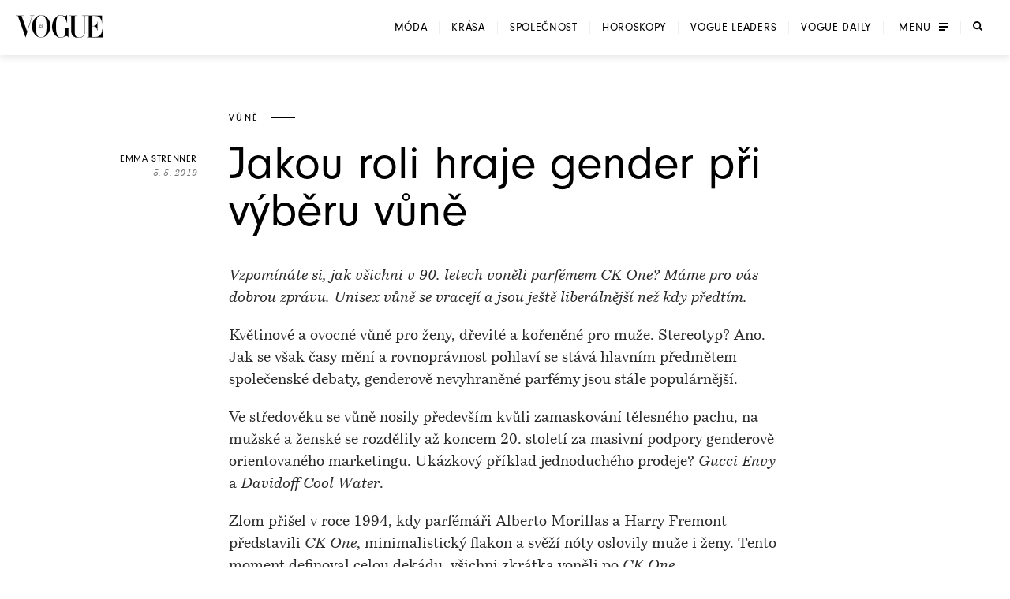

--- FILE ---
content_type: application/javascript; charset=utf-8
request_url: https://www.vogue.cz/_next/static/chunks/010cfd00d3ba3dc1.js?dpl=dpl_GoVgYMhbW2LvkqGpGEcjprvtU98z
body_size: 2676
content:
(globalThis.TURBOPACK||(globalThis.TURBOPACK=[])).push(["object"==typeof document?document.currentScript:void 0,438507,e=>{"use strict";var t=e.i(843476),r=e.i(997053),i=e.i(956913),n=e.i(185905);let a=r.default.p.withConfig({displayName:"PlainText__Paragraph",componentId:"sc-8142535e-0"})`
    ${({$size:e})=>"larger"===e?(0,i.fz)(19):"smaller"===e?(0,i.fz)(14):(0,i.fz)(16)};
    ${({$fontPrimary:e})=>e?(0,i.ff)(n.FONT_PRIMARY):(0,i.ff)(n.FONT_SECONDARY)};
    text-align: ${({$centered:e})=>e?"center":"inherit"};
    color: ${e=>e.$grey?n.MEDIUM_GRAY:e.$darkGray?n.DARK_GRAY:"inherit"};
    ${e=>e.$semitransparent&&"opacity: 0.5"};
    ${e=>e.$bold&&"font-weight: bold"};
    font-style: ${({$italic:e})=>e?"italic":"normal"};
    margin: ${({$nomargin:e})=>e?"0":"0 0 20px"};
    line-height: 1.5;

    &:last-child {
        margin-bottom: 0;
    }

    ${(0,i.mq)(n.MEDIUM)} {
        ${({$size:e})=>"smaller"===e?(0,i.fz)(16):(0,i.fz)(19)};
    }
`,s={italic:!1,nomargin:!1,centered:!1,size:"normal",semitransparent:!1,fontPrimary:!1,grey:!1,bold:!1};e.s(["default",0,e=>{let{children:r,className:i,...n}={...s,...e},o=Object.fromEntries(Object.entries(n).map(([e,t])=>[`$${e}`,t]));return(0,t.jsx)(a,{...o,as:e.as||"div",className:i,children:r})}])},527258,e=>{"use strict";var t=e.i(843476),r=e.i(997053),i=e.i(522016),n=e.i(956913),a=e.i(185905),s=e.i(933955);let o=r.css`
    text-align: center;
    ${(0,n.ff)(a.FONT_PRIMARY)};
    ${({$smallText:e})=>e?(0,n.fz)(12):(0,n.fz)(16)};
    text-transform: uppercase;
    text-decoration: none;
    display: inline-block;
    position: relative;
    color: ${a.BLACK};
    padding: ${({$small:e,$noVerticalPadding:t})=>e?"11px 22px":t?"0 20px":"15px 20px"};
    display: flex;
    align-items: center;
    justify-content: center;
    flex-shrink: 0;
    width: ${({$fullSize:e})=>e?"100%":"auto"};
    ${({$loadmore:e})=>e&&"max-width: 284px"};
    ${(0,n.transition)("color")};
    cursor: pointer;
    letter-spacing: 0.1em;
    ${({$disabled:e})=>e&&r.css`
            pointer-events: none;
            opacity: 0.35;
        `}

    ${(0,n.mq)(a.MOBILE)} {
        ${({$small:e})=>!e&&"padding: 20px 30px"};
        ${({$noVerticalPadding:e})=>e&&"padding: 0 30px"};
    }

    span {
        position: relative;
        z-index: 1;
        pointer-events: none;
    }

    & > svg {
        stroke: ${a.BLACK};
        ${(0,n.size)(14,11)};
        ${({$iconOnLeft:e})=>e?"margin-right: 8px":"margin-left: 8px"};
        transition: transform 0.5s ease;
    }

    ${r.css`
        &:hover {
            & > svg {
                transform: ${({$iconOnLeft:e})=>e?"translateX(-4px)":"translateX(4px)"};
            }
        }
    `};
`,l=r.css`
    &:before {
        width: 0;
        height: 100%;
        position: absolute;
        left: 0;
        top: 0;
        background: ${({$inverse:e})=>e?a.WHITE:a.BLACK};
        ${(0,n.transition)("width")};
        content: '';
    }

    ${r.css`
        &:hover {
            color: ${({$inverse:e})=>e?a.BLACK:a.WHITE};

            &:before {
                width: 100%;
            }
        }
    `};
`,d=r.css`
    border-style: solid;
    border-color: ${({$inverse:e})=>e?a.WHITE:a.BLACK};
    border-width: 1px 3px;
    color: ${({$inverse:e})=>e?a.WHITE:a.BLACK};
`,c=r.css`
    ${d};
    ${l};
`,p=r.css`
    ${d};
    ${(0,n.transition)()};
`,f=r.css`
    border: solid ${a.BLACK};
    border-width: 1px 3px;
    ${(0,n.fz)(12)};
    padding: 9px 30px;
    letter-spacing: 0.075em;
    ${l};
`,m=r.css`
    border: solid ${a.WHITE};
    border-width: 1px 3px;
    letter-spacing: 0.075em;
    color: ${a.WHITE};
    ${l};

    & > svg {
        stroke: ${a.WHITE};
    }

    &:hover > svg {
        stroke: ${a.BLACK};
    }
`,$=r.css`
    background: ${a.WHITE};
`,u=r.css`
    background: ${a.BLACK};
    color: ${a.WHITE};
    svg {
        stroke: ${a.WHITE};
    }
`,h=e=>{let t;switch(e){case"primary":t=c;break;case"secondary":t=f;break;case"secondaryWhite":t=m;break;case"black":t=u;break;case"primaryLite":t=p;break;default:t=$}return t},x=r.default.a.withConfig({displayName:"Button__LinkButton",componentId:"sc-5fb50771-0"})`
    ${o};
    ${({$variant:e})=>h(e||"primary")};
`,g=(0,r.default)(i.default).withConfig({displayName:"Button__AnchorLinkButton",componentId:"sc-5fb50771-1"})`
    ${o};
    ${({$variant:e})=>h(e||"primary")};
`,b=r.default.span.withConfig({displayName:"Button__SpanButton",componentId:"sc-5fb50771-2"})`
    ${o};
    ${({$variant:e})=>h(e||"primary")};
`,y=r.default.button.withConfig({displayName:"Button__ButtonComponent",componentId:"sc-5fb50771-3"})`
    ${o};
    ${({$variant:e})=>h(e||"primary")};
`,v={el:"button",variant:"primary",fullSize:!1,params:{},external:!1,classicLink:!1};e.s(["default",0,e=>{let r={...v,...e},i=()=>{let{children:e,iconOnLeft:i}=r;return(0,t.jsxs)(t.Fragment,{children:[i&&n(),(0,t.jsx)("span",{children:e}),!i&&n()]})},n=()=>{let{icon:e}=r;return e?(0,s.default)(e):null},{el:a,external:o,onClick:l,disabled:d,classicLink:c,href:p,iconOnLeft:f,type:m,tabIndex:$,onFocus:u}=r,h={$smallText:r.smallText,$small:r.small,$noVerticalPadding:r.noVerticalPadding,$fullSize:r.fullSize,$loadmore:r.loadmore,$disabled:d,$iconOnLeft:f,$inverse:r.inverse,$variant:r.variant};if("a"===a)if(o)return(0,t.jsx)(x,{href:p,target:"_blank",tabIndex:$,onFocus:u,...h,children:i()});else if(c)return(0,t.jsx)(x,{href:p,tabIndex:$,onFocus:u,...h,children:i()});else return(0,t.jsx)(g,{href:p||"#",passHref:!0,tabIndex:$,onFocus:u,...h,prefetch:!1,children:i()});return"button"===a?(0,t.jsx)(y,{disabled:d,onClick:l,type:m,tabIndex:$,onFocus:u,...h,children:i()}):(0,t.jsx)(b,{onClick:l,tabIndex:$,onFocus:u,...h,children:i()})}])},227322,e=>{"use strict";var t=e.i(843476),r=e.i(997053),i=e.i(956913),n=e.i(185905);let a=r.default.span.withConfig({displayName:"HeadlineSecondary__Headline",componentId:"sc-87eea00c-0"})`
    ${({$size:e})=>"smaller"===e?(0,i.fz)(16):(0,i.fz)(30)};
    ${({$fontPrimary:e})=>e?(0,i.ff)(n.FONT_PRIMARY):(0,i.ff)(n.FONT_SECONDARY)};
    font-weight: ${({$weightNormal:e})=>e?"normal":"bold"};
    margin: 15px 0;
    text-transform: ${({$uppercase:e})=>e?"uppercase":"none"};
    letter-spacing: 0.05em;
    text-align: center;

    ${(0,i.mq)(n.MOBILE)} {
        ${({$size:e})=>"smaller"===e?(0,i.fz)(26):"middle"===e?(0,i.fz)(30):"large"===e?(0,i.fz)(60):(0,i.fz)(40)};
    }

    ${(0,i.mq)(n.TABLET)} {
        text-align: ${({$centered:e})=>e?"center":"left"};
        ${({$inverse:e,$lines:t})=>t&&(0,i.sideLines)(60,40,e)};
    }
`,s={lines:!0,centered:!1,fontPrimary:!1,weightNormal:!1,uppercase:!0,inverse:!1,size:"normal",tag:"h2"};e.s(["default",0,e=>{let{text:r,lines:i,centered:n,uppercase:o,fontPrimary:l,weightNormal:d,size:c,inverse:p,tag:f,...m}={...s,...e};return(0,t.jsx)(a,{as:f,$lines:i,$centered:n,$uppercase:o,$fontPrimary:l,$weightNormal:d,$size:c,$inverse:p,...m,children:r})}])},714321,e=>{"use strict";var t=e.i(843476),r=e.i(997053),i=e.i(956913),n=e.i(185905);let a=r.default.span.withConfig({displayName:"Subheader__Text",componentId:"sc-e1ad32f7-0"})`
    ${(0,i.fz)(14)};
    ${(0,i.ff)(n.FONT_SECONDARY)};
    letter-spacing: 0.05em;
    line-height: 1.5;
    text-transform: uppercase;
    text-align: center;
    ${e=>"pink"===e.$theme&&r.css`
            color: ${n.PINK};
            font-weight: 700;
        `}
`;e.s(["default",0,({text:e,inverse:r,theme:i})=>(0,t.jsx)(a,{$inverse:r,$theme:i,dangerouslySetInnerHTML:{__html:e}})])},994626,e=>{"use strict";var t=e.i(843476),r=e.i(997053),i=e.i(956913),n=e.i(527258),a=e.i(438507),s=e.i(714321),o=e.i(227322);let l=r.default.div.withConfig({displayName:"ErrorCommon__Wrapper",componentId:"sc-8a0e5f0d-0"})`
    display: flex;
    justify-content: center;
    align-items: center;
    flex-direction: column;
    flex-grow: 1;
    ${(0,i.padding)("both")};
`,d=(0,r.default)(a.default).withConfig({displayName:"ErrorCommon__StyledPlainText",componentId:"sc-8a0e5f0d-1"})`
    max-width: 550px;
    margin-bottom: 39px;
    margin-top: 18px;
    line-height: 1.8125;
`,c=r.default.div.withConfig({displayName:"ErrorCommon__PreheaderWrapper",componentId:"sc-8a0e5f0d-2"})`
    text-align: center;
    line-height: 1.5;
`;e.s(["default",0,({title:e,subtitle:r,buttonText:i,buttonLink:a})=>(0,t.jsxs)(l,{children:[(0,t.jsx)(c,{children:(0,t.jsx)(s.default,{text:"Vogue CS"})}),(0,t.jsx)(o.default,{text:e,uppercase:!1,fontPrimary:!0,centered:!0,weightNormal:!0,size:"large"}),(0,t.jsx)(d,{size:"smaller",centered:!0,children:r}),(0,t.jsx)(n.default,{el:"a",variant:"black",href:a,children:i})]})])},241151,e=>{"use strict";var t=e.i(843476),r=e.i(994626);e.s(["default",0,({originalUrl:e})=>(0,t.jsx)(r.default,{title:"Error 500",subtitle:"Je nám to líto, ale něco se pokazilo. Pracujeme na tom, abyste si VOGUE mohli přečíst co nejdříve. Děkujeme za pochopení. ",buttonText:"Zkusit znovu",buttonLink:window.location.href})])},563491,e=>{"use strict";var t=e.i(843476),r=e.i(241151);function i({error:e}){return(0,t.jsx)("html",{children:(0,t.jsx)("body",{children:(0,t.jsx)(r.default,{err:e})})})}e.s(["default",()=>i])}]);